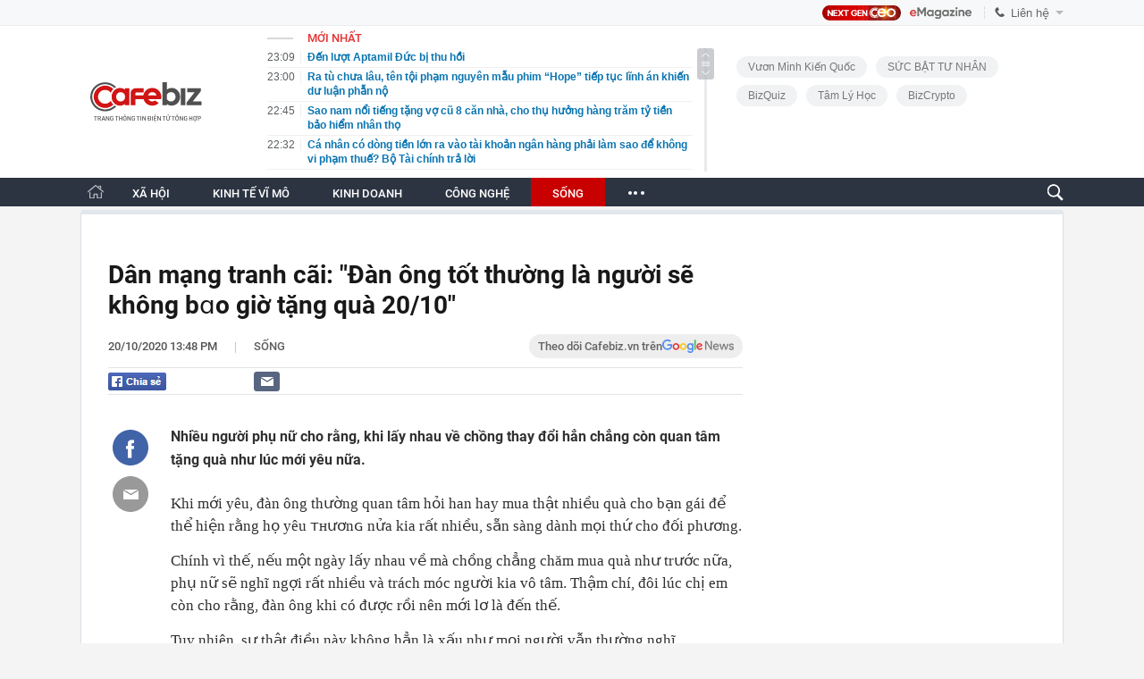

--- FILE ---
content_type: text/html; charset=utf-8
request_url: https://cafebiz.vn/ajaxData/TinMoiOnHeader.chn
body_size: 2865
content:
<li>
            <a href="/den-luot-aptamil-duc-bi-thu-hoi-1762601302308347.chn" title="Đến lượt Aptamil Đức bị thu hồi">
                <span class="time">23:09</span>
                <span class="text">Đến lượt Aptamil Đức bị thu hồi</span>
            </a>
        </li>
            <li>
            <a href="/ra-tu-chua-lau-ten-toi-pham-nguyen-mau-phim-hope-tiep-tuc-linh-an-khien-du-luan-phan-no-176260130212116145.chn" title="Ra tù chưa lâu, tên tội phạm nguyên mẫu phim “Hope” tiếp tục lĩnh án khiến dư luận phẫn nộ">
                <span class="time">23:00</span>
                <span class="text">Ra tù chưa lâu, tên tội phạm nguyên mẫu phim “Hope” tiếp tục lĩnh án khiến dư luận phẫn nộ</span>
            </a>
        </li>
            <li>
            <a href="/sao-nam-noi-tieng-tang-vo-cu-8-can-nha-cho-thu-huong-hang-tram-ty-tien-bao-hiem-nhan-tho-176260130211839404.chn" title="Sao nam nổi tiếng tặng vợ cũ 8 căn nhà, cho thụ hưởng hàng trăm tỷ tiền bảo hiểm nhân thọ">
                <span class="time">22:45</span>
                <span class="text">Sao nam nổi tiếng tặng vợ cũ 8 căn nhà, cho thụ hưởng hàng trăm tỷ tiền bảo hiểm nhân thọ</span>
            </a>
        </li>
            <li>
            <a href="/ca-nhan-co-dong-tien-lon-ra-vao-tai-khoan-ngan-hang-phai-lam-sao-de-khong-vi-pham-thue-bo-tai-chinh-tra-loi-176260130223255839.chn" title="Cá nhân có dòng tiền lớn ra vào tài khoản ngân hàng phải làm sao để không vi phạm thuế? Bộ Tài chính trả lời">
                <span class="time">22:32</span>
                <span class="text">Cá nhân có dòng tiền lớn ra vào tài khoản ngân hàng phải làm sao để không vi phạm thuế? Bộ Tài chính trả lời</span>
            </a>
        </li>
            <li>
            <a href="/nguoi-thuong-co-the-thu-vang-tu-the-sim-va-linh-kien-khong-cac-video-tren-mang-chua-noi-dieu-nay-cho-ban-176260130211948155.chn" title="Người thường có thể thu vàng từ thẻ sim và linh kiện không? Các video trên mạng chưa nói điều này cho bạn">
                <span class="time">22:19</span>
                <span class="text">Người thường có thể thu vàng từ thẻ sim và linh kiện không? Các video trên mạng chưa nói điều này cho bạn</span>
            </a>
        </li>
            <li>
            <a href="/nu-nha-van-phat-ngon-soc-cha-me-quen-noi-dieu-nay-con-de-tro-thanh-no-le-cua-ham-muon-17626013021155744.chn" title="Nữ nhà văn phát ngôn &quot;sốc&quot;: Cha mẹ quên nói ĐIỀU NÀY, con dễ trở thành &quot;nô lệ của ham muốn&quot;!">
                <span class="time">22:15</span>
                <span class="text">Nữ nhà văn phát ngôn &quot;sốc&quot;: Cha mẹ quên nói ĐIỀU NÀY, con dễ trở thành &quot;nô lệ của ham muốn&quot;!</span>
            </a>
        </li>
            <li>
            <a href="/bamboo-airways-co-nu-pho-tong-giam-doc-moi-176260130221413907.chn" title="Bamboo Airways có nữ Phó Tổng giám đốc mới">
                <span class="time">22:14</span>
                <span class="text">Bamboo Airways có nữ Phó Tổng giám đốc mới</span>
            </a>
        </li>
            <li>
            <a href="/tap-doan-son-hai-de-xuat-phuong-an-moi-voi-doan-cao-toc-hon-7600-ty-tung-bi-nguoi-dan-kien-nghi-doi-den-bu-vi-nut-nha-176260130215118513.chn" title="Tập đoàn Sơn Hải đề xuất phương án mới với đoạn cao tốc hơn 7.600 tỷ từng bị người dân kiến nghị đòi đền bù vì nứt nhà">
                <span class="time">22:10</span>
                <span class="text">Tập đoàn Sơn Hải đề xuất phương án mới với đoạn cao tốc hơn 7.600 tỷ từng bị người dân kiến nghị đòi đền bù vì nứt nhà</span>
            </a>
        </li>
            <li>
            <a href="/de-xuat-lap-cum-cong-nghiep-1000-ha-nuoi-trong-thuy-san-tai-van-don-va-co-to-176260130203640314.chn" title="Đề xuất lập Cụm công nghiệp 1.000 ha nuôi trồng thủy sản tại Vân Đồn và Cô Tô">
                <span class="time">22:00</span>
                <span class="text">Đề xuất lập Cụm công nghiệp 1.000 ha nuôi trồng thủy sản tại Vân Đồn và Cô Tô</span>
            </a>
        </li>
            <li>
            <a href="/tong-hop-nhung-mon-kieng-ky-tuyet-doi-khong-duoc-dat-len-mam-cung-tao-quan-keo-pham-thuong-176260130184924609.chn" title="Tổng hợp những món kiêng kỵ tuyệt đối không được đặt lên mâm cúng Táo quân kẻo &quot;phạm thượng&quot;">
                <span class="time">22:00</span>
                <span class="text">Tổng hợp những món kiêng kỵ tuyệt đối không được đặt lên mâm cúng Táo quân kẻo &quot;phạm thượng&quot;</span>
            </a>
        </li>
            <li>
            <a href="/toi-30-1-gia-vang-lao-doc-khong-phanh-176260130214434193.chn" title="Tối 30-1, giá vàng lao dốc không phanh">
                <span class="time">21:54</span>
                <span class="text">Tối 30-1, giá vàng lao dốc không phanh</span>
            </a>
        </li>
            <li>
            <a href="/ngan-chan-virus-nipah-can-canh-may-quet-hong-ngoai-hien-dai-tai-san-bay-noi-bai-176260130203311663.chn" title="Ngăn chặn virus Nipah: Cận cảnh máy quét hồng ngoại hiện đại tại sân bay Nội Bài">
                <span class="time">21:50</span>
                <span class="text">Ngăn chặn virus Nipah: Cận cảnh máy quét hồng ngoại hiện đại tại sân bay Nội Bài</span>
            </a>
        </li>
            <li>
            <a href="/phan-bien-du-an-luat-chuyen-gia-neu-vi-du-ve-thong-tin-suc-khoe-cuu-chu-tich-flc-trinh-van-quyet-176260130214845346.chn" title="Phản biện dự án luật, chuyên gia nêu ví dụ về thông tin sức khỏe cựu Chủ tịch FLC Trịnh Văn Quyết">
                <span class="time">21:48</span>
                <span class="text">Phản biện dự án luật, chuyên gia nêu ví dụ về thông tin sức khỏe cựu Chủ tịch FLC Trịnh Văn Quyết</span>
            </a>
        </li>
            <li>
            <a href="/giang-mai-ngay-cang-phuc-tap-nhieu-nguoi-tinh-co-di-kham-moi-biet-da-mac-benh-176260130184804892.chn" title="Giang mai ngày càng phức tạp, nhiều người tình cờ đi khám mới biết đã mắc bệnh">
                <span class="time">21:47</span>
                <span class="text">Giang mai ngày càng phức tạp, nhiều người tình cờ đi khám mới biết đã mắc bệnh</span>
            </a>
        </li>
            <li>
            <a href="/gia-vang-bay-gan-11-trieu-dong-luong-17626013021465106.chn" title="Giá vàng &#039;bay&#039; gần 11 triệu đồng/lượng">
                <span class="time">21:46</span>
                <span class="text">Giá vàng &#039;bay&#039; gần 11 triệu đồng/lượng</span>
            </a>
        </li>
            <li>
            <a href="/ha-noi-cam-duong-quanh-quang-truong-cach-mang-thang-tam-tu-chieu-31-1-176260130202732697.chn" title="Hà Nội cấm đường quanh Quảng trường Cách mạng Tháng Tám từ chiều 31/1">
                <span class="time">21:40</span>
                <span class="text">Hà Nội cấm đường quanh Quảng trường Cách mạng Tháng Tám từ chiều 31/1</span>
            </a>
        </li>
            <li>
            <a href="/1-benh-vien-canh-bao-khan-6-thoi-quen-gay-suy-than-nhieu-nam-gioi-lam-moi-ngay-176260130211709579.chn" title="1 bệnh viện cảnh báo khẩn 6 thói quen gây suy thận nhiều nam giới làm mỗi ngày">
                <span class="time">21:30</span>
                <span class="text">1 bệnh viện cảnh báo khẩn 6 thói quen gây suy thận nhiều nam giới làm mỗi ngày</span>
            </a>
        </li>
            <li>
            <a href="/novaland-bao-lai-1819-ty-dong-nam-2025-ton-kho-va-no-vay-van-o-muc-cao-176260130202450177.chn" title="Novaland báo lãi 1.819 tỷ đồng năm 2025, tồn kho và nợ vay vẫn ở mức cao">
                <span class="time">21:30</span>
                <span class="text">Novaland báo lãi 1.819 tỷ đồng năm 2025, tồn kho và nợ vay vẫn ở mức cao</span>
            </a>
        </li>
            <li>
            <a href="/khong-can-nam-thop-con-cai-cap-do-cao-nhat-cua-viec-nuoi-day-con-la-buong-bo-ham-muon-kiem-soat-176260130184642625.chn" title="Không cần “nắm thóp” con cái: Cấp độ cao nhất của việc nuôi dạy con là buông bỏ ham muốn kiểm soát">
                <span class="time">21:29</span>
                <span class="text">Không cần “nắm thóp” con cái: Cấp độ cao nhất của việc nuôi dạy con là buông bỏ ham muốn kiểm soát</span>
            </a>
        </li>
            <li>
            <a href="/10-hanh-vi-bi-coi-la-tron-thue-tu-1-7-nam-nay-tat-ca-nguoi-dan-chu-y-176260130212226955.chn" title="10 hành vi bị coi là trốn thuế từ 1/7 năm nay, tất cả người dân chú ý">
                <span class="time">21:22</span>
                <span class="text">10 hành vi bị coi là trốn thuế từ 1/7 năm nay, tất cả người dân chú ý</span>
            </a>
        </li>
    <!--u: 31/01/2026 00:13:09 -->

--- FILE ---
content_type: text/html; charset=utf-8
request_url: https://cafebiz.vn/ajaxData/ThreadOnHeader.chn
body_size: 277
content:
<a href="/brand/vuon-minh-kien-quoc-1273.chn" title="Vươn Mình Kiến Quốc">Vươn Mình Kiến Quốc</a>
            <a href="/brand/suc-bat-tu-nhan-1218.chn" title="SỨC BẬT TƯ NHÂN">SỨC BẬT TƯ NHÂN</a>
            <a href="/brand/bizquiz-1247.chn" title="BizQuiz">BizQuiz</a>
            <a href="/brand/tam-ly-hoc-1229.chn" title="Tâm lý học ">Tâm lý học </a>
            <a href="/brand/bizcrypto-1237.chn" title="BizCrypto">BizCrypto</a>
    <!--u: 31/01/2026 00:06:42 -->

--- FILE ---
content_type: text/html; charset=utf-8
request_url: https://cafebiz.vn/ajaxData/getBoxHotHome.chn
body_size: 2278
content:
<div id="boxNewest" class="slwrap clearfix">
        <div class="tab title">
            <h3>NỔI BẬT TRANG CHỦ</h3>
        </div>
        <div class="">
            <div class="noi-bat-trang-chu">
                <div id="NoiBat1">
                                                            <div class="tin-noi-bat first">
                        <a href="/ca-nhan-co-dong-tien-lon-ra-vao-tai-khoan-ngan-hang-phai-lam-sao-de-khong-vi-pham-thue-bo-tai-chinh-tra-loi-176260130223255839.chn" title="Cá nhân có dòng tiền lớn ra vào tài khoản ngân hàng phải làm sao để không vi phạm thuế? Bộ Tài chính trả lời" data-popup-url="/ca-nhan-co-dong-tien-lon-ra-vao-tai-khoan-ngan-hang-phai-lam-sao-de-khong-vi-pham-thue-bo-tai-chinh-tra-loi-176260130223255839.chn"
                            class="show-popup visit-popup">
                            <h3 class="title">Cá nhân có dòng tiền lớn ra vào tài khoản ngân hàng phải làm sao để không vi phạm thuế? Bộ Tài chính trả lời</h3>
                        </a>
                        <p class="desc">
                            Bộ Tài chính đã có câu trả lời cho cá nhân hay có dòng tiền lớn ra vào tài khoản ngân hàng.
                        </p>
                        <a href="/ca-nhan-co-dong-tien-lon-ra-vao-tai-khoan-ngan-hang-phai-lam-sao-de-khong-vi-pham-thue-bo-tai-chinh-tra-loi-176260130223255839.chn" title="Cá nhân có dòng tiền lớn ra vào tài khoản ngân hàng phải làm sao để không vi phạm thuế? Bộ Tài chính trả lời" data-popup-url="/ca-nhan-co-dong-tien-lon-ra-vao-tai-khoan-ngan-hang-phai-lam-sao-de-khong-vi-pham-thue-bo-tai-chinh-tra-loi-176260130223255839.chn"
                            class="show-popup visit-popup">
                            <img loading="lazy" src="https://cafebiz.cafebizcdn.vn/zoom/370_230/162123310254002176/2026/1/30/ava-moi-cua-ky-thu-44-17697868230781533261568-1769787025712-17697870270071186655192.png"
                                class="cover" title="Cá nhân có dòng tiền lớn ra vào tài khoản ngân hàng phải làm sao để không vi phạm thuế? Bộ Tài chính trả lời" width="254" height="153">
                        </a>
                    </div>
                                                        </div>
                <div id="NoiBat2">
                                                                                                    <div class="tin-noi-bat">
                        <a title="Bamboo Airways có nữ Phó Tổng giám đốc mới" href="/bamboo-airways-co-nu-pho-tong-giam-doc-moi-176260130221413907.chn" data-popup-url="/bamboo-airways-co-nu-pho-tong-giam-doc-moi-176260130221413907.chn"
                            class="show-popup visit-popup"
                            newsType="0">
                            <img src="https://cafebiz.cafebizcdn.vn/zoom/223_140/162123310254002176/2026/1/30/thiet-ke-chua-co-ten-2026-01-30t220344-712-1769785431546158795956-1769785955082-17697859564201502279940.png" class="cover" title="Bamboo Airways có nữ Phó Tổng giám đốc mới" width="254"
                                height="153" loading="lazy">
                        </a>
                        
                        <a href="/bamboo-airways-co-nu-pho-tong-giam-doc-moi-176260130221413907.chn" title="Bamboo Airways có nữ Phó Tổng giám đốc mới" data-popup-url="/bamboo-airways-co-nu-pho-tong-giam-doc-moi-176260130221413907.chn"
                            class="show-popup visit-popup">
                            <h3 class="title">Bamboo Airways có nữ Phó Tổng giám đốc mới</h3>
                        </a>
                        <p class="desc">
                            Ngày 30/01/2026, Hãng hàng không Bamboo Airways chính thức bổ nhiệm bà Triệu Thị Thu Phương giữ vị trí Phó Tổng giám đốc của hãng.
                        </p>
                    </div>
                                                                                <div class="tin-noi-bat">
                        <a title="NÓNG: Giá vàng giảm mạnh, SJC thông báo tạm ngừng bán vàng miếng, vàng nhẫn vào ngày mai!" href="/nong-gia-vang-giam-manh-sjc-thong-bao-tam-ngung-ban-vang-mieng-vang-nhan-vao-ngay-mai-176260130175107508.chn" data-popup-url="/nong-gia-vang-giam-manh-sjc-thong-bao-tam-ngung-ban-vang-mieng-vang-nhan-vao-ngay-mai-176260130175107508.chn"
                            class="show-popup visit-popup"
                            newsType="0">
                            <img src="https://cafebiz.cafebizcdn.vn/zoom/223_140/162123310254002176/2026/1/30/avatar1769770224250-17697702252221320797963.png" class="cover" title="NÓNG: Giá vàng giảm mạnh, SJC thông báo tạm ngừng bán vàng miếng, vàng nhẫn vào ngày mai!" width="254"
                                height="153" loading="lazy">
                        </a>
                        
                        <a href="/nong-gia-vang-giam-manh-sjc-thong-bao-tam-ngung-ban-vang-mieng-vang-nhan-vao-ngay-mai-176260130175107508.chn" title="NÓNG: Giá vàng giảm mạnh, SJC thông báo tạm ngừng bán vàng miếng, vàng nhẫn vào ngày mai!" data-popup-url="/nong-gia-vang-giam-manh-sjc-thong-bao-tam-ngung-ban-vang-mieng-vang-nhan-vao-ngay-mai-176260130175107508.chn"
                            class="show-popup visit-popup">
                            <h3 class="title">NÓNG: Giá vàng giảm mạnh, SJC thông báo tạm ngừng bán vàng miếng, vàng nhẫn vào ngày mai!</h3>
                        </a>
                        <p class="desc">
                            Công ty TNHH Vàng bạc đá quý Sài Gòn (SJC) ngừng giao dịch vàng miếng và một số loại vàng khác vào ngày mai, tại 3 cửa hàng này.
                        </p>
                    </div>
                                                                                <div class="tin-noi-bat">
                        <a title="Một ngân hàng bốc hơi 40% lợi nhuận năm 2025, lần đầu báo lỗ sau gần một thập kỷ" href="/mot-ngan-hang-boc-hoi-40-loi-nhuan-nam-2025-lan-dau-bao-lo-sau-gan-mot-thap-ky-176260130203821872.chn" data-popup-url="/mot-ngan-hang-boc-hoi-40-loi-nhuan-nam-2025-lan-dau-bao-lo-sau-gan-mot-thap-ky-176260130203821872.chn"
                            class="show-popup visit-popup"
                            newsType="0">
                            <img src="https://cafebiz.cafebizcdn.vn/zoom/223_140/162123310254002176/2026/1/30/chatgpt-image-190738-30-thg-1-2026-1769780243526783164263-0-0-960-1536-crop-1769780250029147579987.png" class="cover" title="Một ngân hàng bốc hơi 40% lợi nhuận năm 2025, lần đầu báo lỗ sau gần một thập kỷ" width="254"
                                height="153" loading="lazy">
                        </a>
                        
                        <a href="/mot-ngan-hang-boc-hoi-40-loi-nhuan-nam-2025-lan-dau-bao-lo-sau-gan-mot-thap-ky-176260130203821872.chn" title="Một ngân hàng bốc hơi 40% lợi nhuận năm 2025, lần đầu báo lỗ sau gần một thập kỷ" data-popup-url="/mot-ngan-hang-boc-hoi-40-loi-nhuan-nam-2025-lan-dau-bao-lo-sau-gan-mot-thap-ky-176260130203821872.chn"
                            class="show-popup visit-popup">
                            <h3 class="title">Một ngân hàng bốc hơi 40% lợi nhuận năm 2025, lần đầu báo lỗ sau gần một thập kỷ</h3>
                        </a>
                        <p class="desc">
                            Sacombank ghi nhận khoản lỗ đột biến hơn 3.360 tỷ đồng trong quý IV/2025, đánh dấu lần đầu tiên ngân hàng báo lỗ theo quý sau 9 năm liên tiếp có lãi.
                        </p>
                    </div>
                                                        </div>
            </div>

        </div>
    </div>



    <div class="clearall"></div>
    <span class="border_bottom mgb20"></span>
    <div class="clearall"></div>
<!--u: 31/01/2026 00:18:52 -->

--- FILE ---
content_type: text/html; charset=utf-8
request_url: https://cafebiz.vn/loadsamezone/zone-17650.chn
body_size: 2001
content:
<ul class="item">
    <div class="rowccm clearfix" id="ccm_row1" data-cd-key="newsposition:zoneid0type1" data-cd-top="2">
                                    <li class="clearfix" data-newsid="17626012915063697">
                    <a title="Chủ tịch Hội đồng ĐH VinUni nói về &quot;20.000 nhân tài AI&quot;, trả lời câu hỏi: Vingroup có cam kết đầu ra không?" href="/chu-tich-hoi-dong-dh-vinuni-noi-ve-20000-nhan-tai-ai-tra-loi-cau-hoi-vingroup-co-cam-ket-dau-ra-khong-17626012915063697.chn" data-popup-url="/chu-tich-hoi-dong-dh-vinuni-noi-ve-20000-nhan-tai-ai-tra-loi-cau-hoi-vingroup-co-cam-ket-dau-ra-khong-17626012915063697.chn" class="show-popup visit-popup">
                        <img alt="Chủ tịch Hội đồng ĐH VinUni nói về &quot;20.000 nhân tài AI&quot;, trả lời câu hỏi: Vingroup có cam kết đầu ra không?" src="https://cafebiz.cafebizcdn.vn/zoom/223_140/162123310254002176/2026/1/29/avatar1769673955366-17696739559321064987588.jpg" loading="lazy">
                    </a>
                    <div class="tt">
                        <a class="bTitle show-popup visit-popup" title="Chủ tịch Hội đồng ĐH VinUni nói về &quot;20.000 nhân tài AI&quot;, trả lời câu hỏi: Vingroup có cam kết đầu ra không?" href="/chu-tich-hoi-dong-dh-vinuni-noi-ve-20000-nhan-tai-ai-tra-loi-cau-hoi-vingroup-co-cam-ket-dau-ra-khong-17626012915063697.chn" data-popup-url="/chu-tich-hoi-dong-dh-vinuni-noi-ve-20000-nhan-tai-ai-tra-loi-cau-hoi-vingroup-co-cam-ket-dau-ra-khong-17626012915063697.chn">
                            Chủ tịch Hội đồng ĐH VinUni nói về &quot;20.000 nhân tài AI&quot;, trả lời câu hỏi: Vingroup có cam kết đầu ra không?
                        </a>
                        <span class="iconb-ccm">Nổi bật</span>
                    </div>
                </li>
                            <li class="clearfix" data-newsid="176260129214642258">
                    <a title="Tuyên án vụ Noo Phước Thịnh bị kiện" href="/tuyen-an-vu-noo-phuoc-thinh-bi-kien-176260129214642258.chn" data-popup-url="/tuyen-an-vu-noo-phuoc-thinh-bi-kien-176260129214642258.chn" class="show-popup visit-popup">
                        <img alt="Tuyên án vụ Noo Phước Thịnh bị kiện" src="https://cafebiz.cafebizcdn.vn/zoom/223_140/162123310254002176/2026/1/29/avatar1769697933911-17696979343721342464814.webp" loading="lazy">
                    </a>
                    <div class="tt">
                        <a class="bTitle show-popup visit-popup" title="Tuyên án vụ Noo Phước Thịnh bị kiện" href="/tuyen-an-vu-noo-phuoc-thinh-bi-kien-176260129214642258.chn" data-popup-url="/tuyen-an-vu-noo-phuoc-thinh-bi-kien-176260129214642258.chn">
                            Tuyên án vụ Noo Phước Thịnh bị kiện
                        </a>
                        <span class="iconb-ccm">Nổi bật</span>
                    </div>
                </li>
                                                                                                    <li class="clearfix" data-newsid="176260130212116145">
                            <a title="Ra tù chưa lâu, tên tội phạm nguyên mẫu phim “Hope” tiếp tục lĩnh án khiến dư luận phẫn nộ" href="/ra-tu-chua-lau-ten-toi-pham-nguyen-mau-phim-hope-tiep-tuc-linh-an-khien-du-luan-phan-no-176260130212116145.chn" data-popup-url="/ra-tu-chua-lau-ten-toi-pham-nguyen-mau-phim-hope-tiep-tuc-linh-an-khien-du-luan-phan-no-176260130212116145.chn" class="show-popup visit-popup">
                                <img alt="Ra tù chưa lâu, tên tội phạm nguyên mẫu phim “Hope” tiếp tục lĩnh án khiến dư luận phẫn nộ" src="https://cafebiz.cafebizcdn.vn/zoom/223_140/162123310254002176/2026/1/30/avatar1769782825066-17697828257111366274472.jpg">
                            </a>
                            <div class="tt">
                                <a class="bTitle show-popup visit-popup" title="Ra tù chưa lâu, tên tội phạm nguyên mẫu phim “Hope” tiếp tục lĩnh án khiến dư luận phẫn nộ" href="/ra-tu-chua-lau-ten-toi-pham-nguyen-mau-phim-hope-tiep-tuc-linh-an-khien-du-luan-phan-no-176260130212116145.chn"
                                   data-popup-url="/ra-tu-chua-lau-ten-toi-pham-nguyen-mau-phim-hope-tiep-tuc-linh-an-khien-du-luan-phan-no-176260130212116145.chn">Ra tù chưa lâu, tên tội phạm nguyên mẫu phim “Hope” tiếp tục lĩnh án khiến dư luận phẫn nộ</a>
                                <span class="gach" style="margin: 0 4px">-</span>
                                <span class="time time-ago" title="2026-01-30T23:00:00"></span>
                            </div>
                        </li>
                                                                                                                                                                                                                                                                                                                                                                                                                                                            </div>
    <div class="rowccm clearfix" id="ccm_row2" data-cd-key="siteid176:newsinzone:zone" data-cd-top="2">
                                                                                                                                                <li class="clearfix" data-newsid="176260130211839404">
                            <a title="Sao nam nổi tiếng tặng vợ cũ 8 căn nhà, cho thụ hưởng hàng trăm tỷ tiền bảo hiểm nhân thọ" href="/sao-nam-noi-tieng-tang-vo-cu-8-can-nha-cho-thu-huong-hang-tram-ty-tien-bao-hiem-nhan-tho-176260130211839404.chn" data-popup-url="/sao-nam-noi-tieng-tang-vo-cu-8-can-nha-cho-thu-huong-hang-tram-ty-tien-bao-hiem-nhan-tho-176260130211839404.chn" class="show-popup visit-popup">
                                <img alt="Sao nam nổi tiếng tặng vợ cũ 8 căn nhà, cho thụ hưởng hàng trăm tỷ tiền bảo hiểm nhân thọ" src="https://cafebiz.cafebizcdn.vn/zoom/223_140/162123310254002176/2026/1/30/avatar1769782652385-1769782652874204552296.jpg">
                            </a>
                            <div class="tt">
                                <a class="bTitle show-popup visit-popup" title="Sao nam nổi tiếng tặng vợ cũ 8 căn nhà, cho thụ hưởng hàng trăm tỷ tiền bảo hiểm nhân thọ" href="/sao-nam-noi-tieng-tang-vo-cu-8-can-nha-cho-thu-huong-hang-tram-ty-tien-bao-hiem-nhan-tho-176260130211839404.chn"
                                   data-popup-url="/sao-nam-noi-tieng-tang-vo-cu-8-can-nha-cho-thu-huong-hang-tram-ty-tien-bao-hiem-nhan-tho-176260130211839404.chn">Sao nam nổi tiếng tặng vợ cũ 8 căn nhà, cho thụ hưởng hàng trăm tỷ tiền bảo hiểm nhân thọ</a>
                                <span class="gach" style="margin: 0 4px">-</span>
                                <span class="time time-ago" title="2026-01-30T22:45:00"></span>
                            </div>
                        </li>
                                                                                                            <li class="clearfix" data-newsid="176260130211948155">
                            <a title="Người thường có thể thu vàng từ thẻ sim và linh kiện không? Các video trên mạng chưa nói điều này cho bạn" href="/nguoi-thuong-co-the-thu-vang-tu-the-sim-va-linh-kien-khong-cac-video-tren-mang-chua-noi-dieu-nay-cho-ban-176260130211948155.chn" data-popup-url="/nguoi-thuong-co-the-thu-vang-tu-the-sim-va-linh-kien-khong-cac-video-tren-mang-chua-noi-dieu-nay-cho-ban-176260130211948155.chn" class="show-popup visit-popup">
                                <img alt="Người thường có thể thu vàng từ thẻ sim và linh kiện không? Các video trên mạng chưa nói điều này cho bạn" src="https://cafebiz.cafebizcdn.vn/zoom/223_140/162123310254002176/2026/1/30/avatar1769782747396-17697827478351405193517.jpg">
                            </a>
                            <div class="tt">
                                <a class="bTitle show-popup visit-popup" title="Người thường có thể thu vàng từ thẻ sim và linh kiện không? Các video trên mạng chưa nói điều này cho bạn" href="/nguoi-thuong-co-the-thu-vang-tu-the-sim-va-linh-kien-khong-cac-video-tren-mang-chua-noi-dieu-nay-cho-ban-176260130211948155.chn"
                                   data-popup-url="/nguoi-thuong-co-the-thu-vang-tu-the-sim-va-linh-kien-khong-cac-video-tren-mang-chua-noi-dieu-nay-cho-ban-176260130211948155.chn">Người thường có thể thu vàng từ thẻ sim và linh kiện không? Các video trên mạng chưa nói điều này cho bạn</a>
                                <span class="gach" style="margin: 0 4px">-</span>
                                <span class="time time-ago" title="2026-01-30T22:19:00"></span>
                            </div>
                        </li>
                                                                                                            <li class="clearfix" data-newsid="17626013021155744">
                            <a title="Nữ nhà văn phát ngôn &quot;sốc&quot;: Cha mẹ quên nói ĐIỀU NÀY, con dễ trở thành &quot;nô lệ của ham muốn&quot;!" href="/nu-nha-van-phat-ngon-soc-cha-me-quen-noi-dieu-nay-con-de-tro-thanh-no-le-cua-ham-muon-17626013021155744.chn" data-popup-url="/nu-nha-van-phat-ngon-soc-cha-me-quen-noi-dieu-nay-con-de-tro-thanh-no-le-cua-ham-muon-17626013021155744.chn" class="show-popup visit-popup">
                                <img alt="Nữ nhà văn phát ngôn &quot;sốc&quot;: Cha mẹ quên nói ĐIỀU NÀY, con dễ trở thành &quot;nô lệ của ham muốn&quot;!" src="https://cafebiz.cafebizcdn.vn/zoom/223_140/162123310254002176/2026/1/30/avatar1769782497856-17697824992692103746071.jpg">
                            </a>
                            <div class="tt">
                                <a class="bTitle show-popup visit-popup" title="Nữ nhà văn phát ngôn &quot;sốc&quot;: Cha mẹ quên nói ĐIỀU NÀY, con dễ trở thành &quot;nô lệ của ham muốn&quot;!" href="/nu-nha-van-phat-ngon-soc-cha-me-quen-noi-dieu-nay-con-de-tro-thanh-no-le-cua-ham-muon-17626013021155744.chn"
                                   data-popup-url="/nu-nha-van-phat-ngon-soc-cha-me-quen-noi-dieu-nay-con-de-tro-thanh-no-le-cua-ham-muon-17626013021155744.chn">Nữ nhà văn phát ngôn &quot;sốc&quot;: Cha mẹ quên nói ĐIỀU NÀY, con dễ trở thành &quot;nô lệ của ham muốn&quot;!</a>
                                <span class="gach" style="margin: 0 4px">-</span>
                                <span class="time time-ago" title="2026-01-30T22:15:00"></span>
                            </div>
                        </li>
                                                                                                                                                                                                                                                                <li class="tincungmucfocus" data-ad="zone_510087"><div id="admzone501578"></div></li>
        <script>
                        admicroAD.unit.push(function () { admicroAD.show('admzone501578') });
                    </script>
    </div>
</ul>
<!--u: 31/01/2026 00:12:16 -->